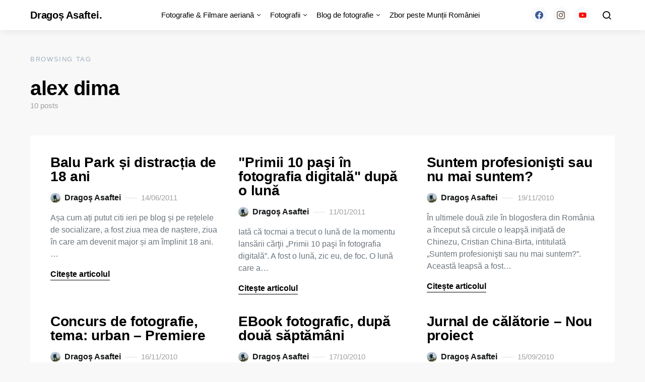

--- FILE ---
content_type: text/html; charset=UTF-8
request_url: https://www.dragosasaftei.ro/tag/alex-dima/
body_size: 16416
content:
<!doctype html>
<html lang="ro-RO">
<head>
	<meta charset="UTF-8">
	<meta name="viewport" content="width=device-width, initial-scale=1">
	<link rel="profile" href="http://gmpg.org/xfn/11">

	<meta name='robots' content='index, follow, max-image-preview:large, max-snippet:-1, max-video-preview:-1' />

	<!-- This site is optimized with the Yoast SEO plugin v26.8 - https://yoast.com/product/yoast-seo-wordpress/ -->
	<title>alex dima | Dragoș Asaftei</title>
	<link rel="canonical" href="https://www.dragosasaftei.ro/tag/alex-dima/" />
	<link rel="next" href="https://www.dragosasaftei.ro/tag/alex-dima/page/2/" />
	<meta property="og:locale" content="ro_RO" />
	<meta property="og:type" content="article" />
	<meta property="og:title" content="alex dima | Dragoș Asaftei" />
	<meta property="og:url" content="https://www.dragosasaftei.ro/tag/alex-dima/" />
	<meta property="og:site_name" content="Dragoș Asaftei." />
	<script type="application/ld+json" class="yoast-schema-graph">{"@context":"https://schema.org","@graph":[{"@type":"CollectionPage","@id":"https://www.dragosasaftei.ro/tag/alex-dima/","url":"https://www.dragosasaftei.ro/tag/alex-dima/","name":"alex dima | Dragoș Asaftei","isPartOf":{"@id":"https://www.dragosasaftei.ro/#website"},"breadcrumb":{"@id":"https://www.dragosasaftei.ro/tag/alex-dima/#breadcrumb"},"inLanguage":"ro-RO"},{"@type":"BreadcrumbList","@id":"https://www.dragosasaftei.ro/tag/alex-dima/#breadcrumb","itemListElement":[{"@type":"ListItem","position":1,"name":"Home","item":"https://www.dragosasaftei.ro/"},{"@type":"ListItem","position":2,"name":"alex dima"}]},{"@type":"WebSite","@id":"https://www.dragosasaftei.ro/#website","url":"https://www.dragosasaftei.ro/","name":"Dragoș Asaftei.","description":"Poveste prin fotografie","potentialAction":[{"@type":"SearchAction","target":{"@type":"EntryPoint","urlTemplate":"https://www.dragosasaftei.ro/?s={search_term_string}"},"query-input":{"@type":"PropertyValueSpecification","valueRequired":true,"valueName":"search_term_string"}}],"inLanguage":"ro-RO"}]}</script>
	<!-- / Yoast SEO plugin. -->


<link rel='dns-prefetch' href='//www.googletagmanager.com' />
<link rel="alternate" type="application/rss+xml" title="Dragoș Asaftei. &raquo; Flux" href="https://www.dragosasaftei.ro/feed/" />
<link rel="alternate" type="application/rss+xml" title="Dragoș Asaftei. &raquo; Flux comentarii" href="https://www.dragosasaftei.ro/comments/feed/" />
<link rel="alternate" type="application/rss+xml" title="Dragoș Asaftei. &raquo; Flux etichetă alex dima" href="https://www.dragosasaftei.ro/tag/alex-dima/feed/" />
<style id='wp-img-auto-sizes-contain-inline-css'>
img:is([sizes=auto i],[sizes^="auto," i]){contain-intrinsic-size:3000px 1500px}
/*# sourceURL=wp-img-auto-sizes-contain-inline-css */
</style>
<link rel='alternate stylesheet' id='powerkit-icons-css' href='https://www.dragosasaftei.ro/wp-content/plugins/powerkit/assets/fonts/powerkit-icons.woff?ver=3.0.4' as='font' type='font/wof' crossorigin />
<link rel='stylesheet' id='powerkit-css' href='https://www.dragosasaftei.ro/wp-content/plugins/powerkit/assets/css/powerkit.css?ver=3.0.4' media='all' />
<style id='wp-emoji-styles-inline-css'>

	img.wp-smiley, img.emoji {
		display: inline !important;
		border: none !important;
		box-shadow: none !important;
		height: 1em !important;
		width: 1em !important;
		margin: 0 0.07em !important;
		vertical-align: -0.1em !important;
		background: none !important;
		padding: 0 !important;
	}
/*# sourceURL=wp-emoji-styles-inline-css */
</style>
<style id='wp-block-library-inline-css'>
:root{--wp-block-synced-color:#7a00df;--wp-block-synced-color--rgb:122,0,223;--wp-bound-block-color:var(--wp-block-synced-color);--wp-editor-canvas-background:#ddd;--wp-admin-theme-color:#007cba;--wp-admin-theme-color--rgb:0,124,186;--wp-admin-theme-color-darker-10:#006ba1;--wp-admin-theme-color-darker-10--rgb:0,107,160.5;--wp-admin-theme-color-darker-20:#005a87;--wp-admin-theme-color-darker-20--rgb:0,90,135;--wp-admin-border-width-focus:2px}@media (min-resolution:192dpi){:root{--wp-admin-border-width-focus:1.5px}}.wp-element-button{cursor:pointer}:root .has-very-light-gray-background-color{background-color:#eee}:root .has-very-dark-gray-background-color{background-color:#313131}:root .has-very-light-gray-color{color:#eee}:root .has-very-dark-gray-color{color:#313131}:root .has-vivid-green-cyan-to-vivid-cyan-blue-gradient-background{background:linear-gradient(135deg,#00d084,#0693e3)}:root .has-purple-crush-gradient-background{background:linear-gradient(135deg,#34e2e4,#4721fb 50%,#ab1dfe)}:root .has-hazy-dawn-gradient-background{background:linear-gradient(135deg,#faaca8,#dad0ec)}:root .has-subdued-olive-gradient-background{background:linear-gradient(135deg,#fafae1,#67a671)}:root .has-atomic-cream-gradient-background{background:linear-gradient(135deg,#fdd79a,#004a59)}:root .has-nightshade-gradient-background{background:linear-gradient(135deg,#330968,#31cdcf)}:root .has-midnight-gradient-background{background:linear-gradient(135deg,#020381,#2874fc)}:root{--wp--preset--font-size--normal:16px;--wp--preset--font-size--huge:42px}.has-regular-font-size{font-size:1em}.has-larger-font-size{font-size:2.625em}.has-normal-font-size{font-size:var(--wp--preset--font-size--normal)}.has-huge-font-size{font-size:var(--wp--preset--font-size--huge)}.has-text-align-center{text-align:center}.has-text-align-left{text-align:left}.has-text-align-right{text-align:right}.has-fit-text{white-space:nowrap!important}#end-resizable-editor-section{display:none}.aligncenter{clear:both}.items-justified-left{justify-content:flex-start}.items-justified-center{justify-content:center}.items-justified-right{justify-content:flex-end}.items-justified-space-between{justify-content:space-between}.screen-reader-text{border:0;clip-path:inset(50%);height:1px;margin:-1px;overflow:hidden;padding:0;position:absolute;width:1px;word-wrap:normal!important}.screen-reader-text:focus{background-color:#ddd;clip-path:none;color:#444;display:block;font-size:1em;height:auto;left:5px;line-height:normal;padding:15px 23px 14px;text-decoration:none;top:5px;width:auto;z-index:100000}html :where(.has-border-color){border-style:solid}html :where([style*=border-top-color]){border-top-style:solid}html :where([style*=border-right-color]){border-right-style:solid}html :where([style*=border-bottom-color]){border-bottom-style:solid}html :where([style*=border-left-color]){border-left-style:solid}html :where([style*=border-width]){border-style:solid}html :where([style*=border-top-width]){border-top-style:solid}html :where([style*=border-right-width]){border-right-style:solid}html :where([style*=border-bottom-width]){border-bottom-style:solid}html :where([style*=border-left-width]){border-left-style:solid}html :where(img[class*=wp-image-]){height:auto;max-width:100%}:where(figure){margin:0 0 1em}html :where(.is-position-sticky){--wp-admin--admin-bar--position-offset:var(--wp-admin--admin-bar--height,0px)}@media screen and (max-width:600px){html :where(.is-position-sticky){--wp-admin--admin-bar--position-offset:0px}}

/*# sourceURL=wp-block-library-inline-css */
</style><style id='global-styles-inline-css'>
:root{--wp--preset--aspect-ratio--square: 1;--wp--preset--aspect-ratio--4-3: 4/3;--wp--preset--aspect-ratio--3-4: 3/4;--wp--preset--aspect-ratio--3-2: 3/2;--wp--preset--aspect-ratio--2-3: 2/3;--wp--preset--aspect-ratio--16-9: 16/9;--wp--preset--aspect-ratio--9-16: 9/16;--wp--preset--color--black: #000000;--wp--preset--color--cyan-bluish-gray: #abb8c3;--wp--preset--color--white: #ffffff;--wp--preset--color--pale-pink: #f78da7;--wp--preset--color--vivid-red: #cf2e2e;--wp--preset--color--luminous-vivid-orange: #ff6900;--wp--preset--color--luminous-vivid-amber: #fcb900;--wp--preset--color--light-green-cyan: #7bdcb5;--wp--preset--color--vivid-green-cyan: #00d084;--wp--preset--color--pale-cyan-blue: #8ed1fc;--wp--preset--color--vivid-cyan-blue: #0693e3;--wp--preset--color--vivid-purple: #9b51e0;--wp--preset--gradient--vivid-cyan-blue-to-vivid-purple: linear-gradient(135deg,rgb(6,147,227) 0%,rgb(155,81,224) 100%);--wp--preset--gradient--light-green-cyan-to-vivid-green-cyan: linear-gradient(135deg,rgb(122,220,180) 0%,rgb(0,208,130) 100%);--wp--preset--gradient--luminous-vivid-amber-to-luminous-vivid-orange: linear-gradient(135deg,rgb(252,185,0) 0%,rgb(255,105,0) 100%);--wp--preset--gradient--luminous-vivid-orange-to-vivid-red: linear-gradient(135deg,rgb(255,105,0) 0%,rgb(207,46,46) 100%);--wp--preset--gradient--very-light-gray-to-cyan-bluish-gray: linear-gradient(135deg,rgb(238,238,238) 0%,rgb(169,184,195) 100%);--wp--preset--gradient--cool-to-warm-spectrum: linear-gradient(135deg,rgb(74,234,220) 0%,rgb(151,120,209) 20%,rgb(207,42,186) 40%,rgb(238,44,130) 60%,rgb(251,105,98) 80%,rgb(254,248,76) 100%);--wp--preset--gradient--blush-light-purple: linear-gradient(135deg,rgb(255,206,236) 0%,rgb(152,150,240) 100%);--wp--preset--gradient--blush-bordeaux: linear-gradient(135deg,rgb(254,205,165) 0%,rgb(254,45,45) 50%,rgb(107,0,62) 100%);--wp--preset--gradient--luminous-dusk: linear-gradient(135deg,rgb(255,203,112) 0%,rgb(199,81,192) 50%,rgb(65,88,208) 100%);--wp--preset--gradient--pale-ocean: linear-gradient(135deg,rgb(255,245,203) 0%,rgb(182,227,212) 50%,rgb(51,167,181) 100%);--wp--preset--gradient--electric-grass: linear-gradient(135deg,rgb(202,248,128) 0%,rgb(113,206,126) 100%);--wp--preset--gradient--midnight: linear-gradient(135deg,rgb(2,3,129) 0%,rgb(40,116,252) 100%);--wp--preset--font-size--small: 13px;--wp--preset--font-size--medium: 20px;--wp--preset--font-size--large: 36px;--wp--preset--font-size--x-large: 42px;--wp--preset--spacing--20: 0.44rem;--wp--preset--spacing--30: 0.67rem;--wp--preset--spacing--40: 1rem;--wp--preset--spacing--50: 1.5rem;--wp--preset--spacing--60: 2.25rem;--wp--preset--spacing--70: 3.38rem;--wp--preset--spacing--80: 5.06rem;--wp--preset--shadow--natural: 6px 6px 9px rgba(0, 0, 0, 0.2);--wp--preset--shadow--deep: 12px 12px 50px rgba(0, 0, 0, 0.4);--wp--preset--shadow--sharp: 6px 6px 0px rgba(0, 0, 0, 0.2);--wp--preset--shadow--outlined: 6px 6px 0px -3px rgb(255, 255, 255), 6px 6px rgb(0, 0, 0);--wp--preset--shadow--crisp: 6px 6px 0px rgb(0, 0, 0);}:where(.is-layout-flex){gap: 0.5em;}:where(.is-layout-grid){gap: 0.5em;}body .is-layout-flex{display: flex;}.is-layout-flex{flex-wrap: wrap;align-items: center;}.is-layout-flex > :is(*, div){margin: 0;}body .is-layout-grid{display: grid;}.is-layout-grid > :is(*, div){margin: 0;}:where(.wp-block-columns.is-layout-flex){gap: 2em;}:where(.wp-block-columns.is-layout-grid){gap: 2em;}:where(.wp-block-post-template.is-layout-flex){gap: 1.25em;}:where(.wp-block-post-template.is-layout-grid){gap: 1.25em;}.has-black-color{color: var(--wp--preset--color--black) !important;}.has-cyan-bluish-gray-color{color: var(--wp--preset--color--cyan-bluish-gray) !important;}.has-white-color{color: var(--wp--preset--color--white) !important;}.has-pale-pink-color{color: var(--wp--preset--color--pale-pink) !important;}.has-vivid-red-color{color: var(--wp--preset--color--vivid-red) !important;}.has-luminous-vivid-orange-color{color: var(--wp--preset--color--luminous-vivid-orange) !important;}.has-luminous-vivid-amber-color{color: var(--wp--preset--color--luminous-vivid-amber) !important;}.has-light-green-cyan-color{color: var(--wp--preset--color--light-green-cyan) !important;}.has-vivid-green-cyan-color{color: var(--wp--preset--color--vivid-green-cyan) !important;}.has-pale-cyan-blue-color{color: var(--wp--preset--color--pale-cyan-blue) !important;}.has-vivid-cyan-blue-color{color: var(--wp--preset--color--vivid-cyan-blue) !important;}.has-vivid-purple-color{color: var(--wp--preset--color--vivid-purple) !important;}.has-black-background-color{background-color: var(--wp--preset--color--black) !important;}.has-cyan-bluish-gray-background-color{background-color: var(--wp--preset--color--cyan-bluish-gray) !important;}.has-white-background-color{background-color: var(--wp--preset--color--white) !important;}.has-pale-pink-background-color{background-color: var(--wp--preset--color--pale-pink) !important;}.has-vivid-red-background-color{background-color: var(--wp--preset--color--vivid-red) !important;}.has-luminous-vivid-orange-background-color{background-color: var(--wp--preset--color--luminous-vivid-orange) !important;}.has-luminous-vivid-amber-background-color{background-color: var(--wp--preset--color--luminous-vivid-amber) !important;}.has-light-green-cyan-background-color{background-color: var(--wp--preset--color--light-green-cyan) !important;}.has-vivid-green-cyan-background-color{background-color: var(--wp--preset--color--vivid-green-cyan) !important;}.has-pale-cyan-blue-background-color{background-color: var(--wp--preset--color--pale-cyan-blue) !important;}.has-vivid-cyan-blue-background-color{background-color: var(--wp--preset--color--vivid-cyan-blue) !important;}.has-vivid-purple-background-color{background-color: var(--wp--preset--color--vivid-purple) !important;}.has-black-border-color{border-color: var(--wp--preset--color--black) !important;}.has-cyan-bluish-gray-border-color{border-color: var(--wp--preset--color--cyan-bluish-gray) !important;}.has-white-border-color{border-color: var(--wp--preset--color--white) !important;}.has-pale-pink-border-color{border-color: var(--wp--preset--color--pale-pink) !important;}.has-vivid-red-border-color{border-color: var(--wp--preset--color--vivid-red) !important;}.has-luminous-vivid-orange-border-color{border-color: var(--wp--preset--color--luminous-vivid-orange) !important;}.has-luminous-vivid-amber-border-color{border-color: var(--wp--preset--color--luminous-vivid-amber) !important;}.has-light-green-cyan-border-color{border-color: var(--wp--preset--color--light-green-cyan) !important;}.has-vivid-green-cyan-border-color{border-color: var(--wp--preset--color--vivid-green-cyan) !important;}.has-pale-cyan-blue-border-color{border-color: var(--wp--preset--color--pale-cyan-blue) !important;}.has-vivid-cyan-blue-border-color{border-color: var(--wp--preset--color--vivid-cyan-blue) !important;}.has-vivid-purple-border-color{border-color: var(--wp--preset--color--vivid-purple) !important;}.has-vivid-cyan-blue-to-vivid-purple-gradient-background{background: var(--wp--preset--gradient--vivid-cyan-blue-to-vivid-purple) !important;}.has-light-green-cyan-to-vivid-green-cyan-gradient-background{background: var(--wp--preset--gradient--light-green-cyan-to-vivid-green-cyan) !important;}.has-luminous-vivid-amber-to-luminous-vivid-orange-gradient-background{background: var(--wp--preset--gradient--luminous-vivid-amber-to-luminous-vivid-orange) !important;}.has-luminous-vivid-orange-to-vivid-red-gradient-background{background: var(--wp--preset--gradient--luminous-vivid-orange-to-vivid-red) !important;}.has-very-light-gray-to-cyan-bluish-gray-gradient-background{background: var(--wp--preset--gradient--very-light-gray-to-cyan-bluish-gray) !important;}.has-cool-to-warm-spectrum-gradient-background{background: var(--wp--preset--gradient--cool-to-warm-spectrum) !important;}.has-blush-light-purple-gradient-background{background: var(--wp--preset--gradient--blush-light-purple) !important;}.has-blush-bordeaux-gradient-background{background: var(--wp--preset--gradient--blush-bordeaux) !important;}.has-luminous-dusk-gradient-background{background: var(--wp--preset--gradient--luminous-dusk) !important;}.has-pale-ocean-gradient-background{background: var(--wp--preset--gradient--pale-ocean) !important;}.has-electric-grass-gradient-background{background: var(--wp--preset--gradient--electric-grass) !important;}.has-midnight-gradient-background{background: var(--wp--preset--gradient--midnight) !important;}.has-small-font-size{font-size: var(--wp--preset--font-size--small) !important;}.has-medium-font-size{font-size: var(--wp--preset--font-size--medium) !important;}.has-large-font-size{font-size: var(--wp--preset--font-size--large) !important;}.has-x-large-font-size{font-size: var(--wp--preset--font-size--x-large) !important;}
/*# sourceURL=global-styles-inline-css */
</style>

<style id='classic-theme-styles-inline-css'>
/*! This file is auto-generated */
.wp-block-button__link{color:#fff;background-color:#32373c;border-radius:9999px;box-shadow:none;text-decoration:none;padding:calc(.667em + 2px) calc(1.333em + 2px);font-size:1.125em}.wp-block-file__button{background:#32373c;color:#fff;text-decoration:none}
/*# sourceURL=/wp-includes/css/classic-themes.min.css */
</style>
<link rel='stylesheet' id='powerkit-author-box-css' href='https://www.dragosasaftei.ro/wp-content/plugins/powerkit/modules/author-box/public/css/public-powerkit-author-box.css?ver=3.0.4' media='all' />
<link rel='stylesheet' id='powerkit-basic-elements-css' href='https://www.dragosasaftei.ro/wp-content/plugins/powerkit/modules/basic-elements/public/css/public-powerkit-basic-elements.css?ver=3.0.4' media='screen' />
<link rel='stylesheet' id='powerkit-coming-soon-css' href='https://www.dragosasaftei.ro/wp-content/plugins/powerkit/modules/coming-soon/public/css/public-powerkit-coming-soon.css?ver=3.0.4' media='all' />
<link rel='stylesheet' id='powerkit-content-formatting-css' href='https://www.dragosasaftei.ro/wp-content/plugins/powerkit/modules/content-formatting/public/css/public-powerkit-content-formatting.css?ver=3.0.4' media='all' />
<link rel='stylesheet' id='powerkit-сontributors-css' href='https://www.dragosasaftei.ro/wp-content/plugins/powerkit/modules/contributors/public/css/public-powerkit-contributors.css?ver=3.0.4' media='all' />
<link rel='stylesheet' id='powerkit-facebook-css' href='https://www.dragosasaftei.ro/wp-content/plugins/powerkit/modules/facebook/public/css/public-powerkit-facebook.css?ver=3.0.4' media='all' />
<link rel='stylesheet' id='powerkit-featured-categories-css' href='https://www.dragosasaftei.ro/wp-content/plugins/powerkit/modules/featured-categories/public/css/public-powerkit-featured-categories.css?ver=3.0.4' media='all' />
<link rel='stylesheet' id='powerkit-inline-posts-css' href='https://www.dragosasaftei.ro/wp-content/plugins/powerkit/modules/inline-posts/public/css/public-powerkit-inline-posts.css?ver=3.0.4' media='all' />
<link rel='stylesheet' id='powerkit-instagram-css' href='https://www.dragosasaftei.ro/wp-content/plugins/powerkit/modules/instagram/public/css/public-powerkit-instagram.css?ver=3.0.4' media='all' />
<link rel='stylesheet' id='powerkit-justified-gallery-css' href='https://www.dragosasaftei.ro/wp-content/plugins/powerkit/modules/justified-gallery/public/css/public-powerkit-justified-gallery.css?ver=3.0.4' media='all' />
<link rel='stylesheet' id='glightbox-css' href='https://www.dragosasaftei.ro/wp-content/plugins/powerkit/modules/lightbox/public/css/glightbox.min.css?ver=3.0.4' media='all' />
<link rel='stylesheet' id='powerkit-lightbox-css' href='https://www.dragosasaftei.ro/wp-content/plugins/powerkit/modules/lightbox/public/css/public-powerkit-lightbox.css?ver=3.0.4' media='all' />
<link rel='stylesheet' id='powerkit-opt-in-forms-css' href='https://www.dragosasaftei.ro/wp-content/plugins/powerkit/modules/opt-in-forms/public/css/public-powerkit-opt-in-forms.css?ver=3.0.4' media='all' />
<link rel='stylesheet' id='powerkit-widget-posts-css' href='https://www.dragosasaftei.ro/wp-content/plugins/powerkit/modules/posts/public/css/public-powerkit-widget-posts.css?ver=3.0.4' media='all' />
<link rel='stylesheet' id='powerkit-scroll-to-top-css' href='https://www.dragosasaftei.ro/wp-content/plugins/powerkit/modules/scroll-to-top/public/css/public-powerkit-scroll-to-top.css?ver=3.0.4' media='all' />
<link rel='stylesheet' id='powerkit-share-buttons-css' href='https://www.dragosasaftei.ro/wp-content/plugins/powerkit/modules/share-buttons/public/css/public-powerkit-share-buttons.css?ver=3.0.4' media='all' />
<link rel='stylesheet' id='powerkit-slider-gallery-css' href='https://www.dragosasaftei.ro/wp-content/plugins/powerkit/modules/slider-gallery/public/css/public-powerkit-slider-gallery.css?ver=3.0.4' media='all' />
<link rel='stylesheet' id='powerkit-social-links-css' href='https://www.dragosasaftei.ro/wp-content/plugins/powerkit/modules/social-links/public/css/public-powerkit-social-links.css?ver=3.0.4' media='all' />
<link rel='stylesheet' id='powerkit-twitter-css' href='https://www.dragosasaftei.ro/wp-content/plugins/powerkit/modules/twitter/public/css/public-powerkit-twitter.css?ver=3.0.4' media='all' />
<link rel='stylesheet' id='powerkit-widget-about-css' href='https://www.dragosasaftei.ro/wp-content/plugins/powerkit/modules/widget-about/public/css/public-powerkit-widget-about.css?ver=3.0.4' media='all' />
<link rel='stylesheet' id='csco-styles-css' href='https://www.dragosasaftei.ro/wp-content/themes/expertly/style.css?ver=1.8.9' media='all' />
<link rel='stylesheet' id='wp-pagenavi-css' href='https://www.dragosasaftei.ro/wp-content/plugins/wp-pagenavi/pagenavi-css.css?ver=2.70' media='all' />
<link rel='stylesheet' id='searchwp-live-search-css' href='https://www.dragosasaftei.ro/wp-content/plugins/searchwp-live-ajax-search/assets/styles/style.min.css?ver=1.8.7' media='all' />
<style id='searchwp-live-search-inline-css'>
.searchwp-live-search-result .searchwp-live-search-result--title a {
  font-size: 16px;
}
.searchwp-live-search-result .searchwp-live-search-result--price {
  font-size: 14px;
}
.searchwp-live-search-result .searchwp-live-search-result--add-to-cart .button {
  font-size: 14px;
}

/*# sourceURL=searchwp-live-search-inline-css */
</style>
<script src="https://www.dragosasaftei.ro/wp-includes/js/jquery/jquery.min.js?ver=3.7.1" id="jquery-core-js"></script>
<script src="https://www.dragosasaftei.ro/wp-includes/js/jquery/jquery-migrate.min.js?ver=3.4.1" id="jquery-migrate-js"></script>

<!-- Google tag (gtag.js) snippet added by Site Kit -->
<!-- Google Analytics snippet added by Site Kit -->
<script src="https://www.googletagmanager.com/gtag/js?id=GT-PJ5TQ2P5" id="google_gtagjs-js" async></script>
<script id="google_gtagjs-js-after">
window.dataLayer = window.dataLayer || [];function gtag(){dataLayer.push(arguments);}
gtag("set","linker",{"domains":["www.dragosasaftei.ro"]});
gtag("js", new Date());
gtag("set", "developer_id.dZTNiMT", true);
gtag("config", "GT-PJ5TQ2P5");
 window._googlesitekit = window._googlesitekit || {}; window._googlesitekit.throttledEvents = []; window._googlesitekit.gtagEvent = (name, data) => { var key = JSON.stringify( { name, data } ); if ( !! window._googlesitekit.throttledEvents[ key ] ) { return; } window._googlesitekit.throttledEvents[ key ] = true; setTimeout( () => { delete window._googlesitekit.throttledEvents[ key ]; }, 5 ); gtag( "event", name, { ...data, event_source: "site-kit" } ); }; 
//# sourceURL=google_gtagjs-js-after
</script>
<link rel="https://api.w.org/" href="https://www.dragosasaftei.ro/wp-json/" /><link rel="alternate" title="JSON" type="application/json" href="https://www.dragosasaftei.ro/wp-json/wp/v2/tags/364" /><link rel="EditURI" type="application/rsd+xml" title="RSD" href="https://www.dragosasaftei.ro/xmlrpc.php?rsd" />
<meta name="generator" content="WordPress 6.9" />
<meta name="generator" content="Site Kit by Google 1.170.0" /><link rel="icon" href="https://www.dragosasaftei.ro/wp-content/uploads/2018/07/cropped-if_25.Camera-Front_290125-1-32x32.png" sizes="32x32" />
<link rel="icon" href="https://www.dragosasaftei.ro/wp-content/uploads/2018/07/cropped-if_25.Camera-Front_290125-1-192x192.png" sizes="192x192" />
<link rel="apple-touch-icon" href="https://www.dragosasaftei.ro/wp-content/uploads/2018/07/cropped-if_25.Camera-Front_290125-1-180x180.png" />
<meta name="msapplication-TileImage" content="https://www.dragosasaftei.ro/wp-content/uploads/2018/07/cropped-if_25.Camera-Front_290125-1-270x270.png" />
		<style id="wp-custom-css">
			p.demo_store {
    background-color: #DD3433;
}		</style>
		<style id="kirki-inline-styles">a:hover, .entry-content a, .must-log-in a, .meta-category a, blockquote:before, .navbar-nav li.current-menu-ancestor > a, li.current-menu-item > a, li.cs-mega-menu-child.active-item > a, .cs-bg-dark.navbar-primary .navbar-nav ul li.current-menu-ancestor > a, .cs-bg-dark.navbar-primary .navbar-nav ul li.current-menu-item > a, .cs-bg-dark.navbar-primary .navbar-nav li.cs-mega-menu-child.active-item > a{color:#dd3333;}button, .button, input[type="button"], input[type="reset"], input[type="submit"], .wp-block-button .wp-block-button__link:not(.has-background), .toggle-search.toggle-close, .offcanvas-header .toggle-offcanvas, .cs-overlay .post-categories a:hover, .post-format-icon > a:hover, .entry-more-button .entry-more:hover, .cs-list-articles > li > a:hover:before, .pk-badge-primary, .pk-bg-primary, .pk-button-primary, .pk-button-primary:hover, h2.pk-heading-numbered:before{background-color:#dd3333;}.editor-styles-wrapper a{color:#dd3333;}.editor-styles-wrapper.cs-editor-styles-wrapper .wp-block-button .wp-block-button__link:not(.has-background){background-color:#dd3333;}.cs-overlay .cs-overlay-background:after, .pk-bg-overlay, .pk-zoom-icon-popup:after{background-color:rgba(0,0,0,0.25);}.navbar-primary, .offcanvas-header{background-color:#FFFFFF;}.site-footer{background-color:#ffffff;}body{font-family:-apple-system, BlinkMacSystemFont, "Segoe UI", Roboto, Oxygen-Sans, Ubuntu, Cantarell, "Helvetica Neue", sans-serif;font-size:1rem;font-weight:400;}.editor-styles-wrapper.cs-editor-styles-wrapper{font-family:-apple-system, BlinkMacSystemFont, "Segoe UI", Roboto, Oxygen-Sans, Ubuntu, Cantarell, "Helvetica Neue", sans-serif;font-size:1rem;font-weight:400;}.cs-font-primary, button, .button, input[type="button"], input[type="reset"], input[type="submit"], .no-comments, .text-action, .cs-link-more, .cs-nav-link, .share-total, .post-categories a, .post-meta a, .nav-links, .comment-reply-link, .post-tags a, .read-more, .navigation.pagination .nav-links > span, .navigation.pagination .nav-links > a, .pk-font-primary{font-family:-apple-system, BlinkMacSystemFont, "Segoe UI", Roboto, Oxygen-Sans, Ubuntu, Cantarell, "Helvetica Neue", sans-serif;font-size:16px;font-weight:700;letter-spacing:0px;text-transform:none;}label, .cs-font-secondary, .post-meta, .archive-count, .page-subtitle, .site-description, figcaption, .wp-block-image figcaption, .wp-block-audio figcaption, .wp-block-embed figcaption, .wp-block-pullquote cite, .wp-block-pullquote footer, .wp-block-pullquote .wp-block-pullquote__citation, .post-format-icon, .comment-metadata, .says, .logged-in-as, .must-log-in, .wp-caption-text, blockquote cite, .wp-block-quote cite, div[class*="meta-"], span[class*="meta-"], small, .cs-breadcrumbs, .cs-homepage-category-count, .pk-font-secondary{font-family:-apple-system, BlinkMacSystemFont, "Segoe UI", Roboto, Oxygen-Sans, Ubuntu, Cantarell, "Helvetica Neue", sans-serif;font-size:15px;font-weight:400;letter-spacing:0px;text-transform:none;}.editor-styles-wrapper.cs-editor-styles-wrapper .wp-block-quote cite, .editor-styles-wrapper.cs-editor-styles-wrapper .wp-block-quote__citation, .editor-styles-wrapper.cs-editor-styles-wrapper .wp-block-image figcaption, .editor-styles-wrapper.cs-editor-styles-wrapper .wp-block-audio figcaption, .editor-styles-wrapper.cs-editor-styles-wrapper .wp-block-embed figcaption, .editor-styles-wrapper.cs-editor-styles-wrapper .wp-block-pullquote cite, .editor-styles-wrapper.cs-editor-styles-wrapper .wp-block-pullquote footer, .editor-styles-wrapper.cs-editor-styles-wrapper .wp-block-pullquote .wp-block-pullquote__citation{font-family:-apple-system, BlinkMacSystemFont, "Segoe UI", Roboto, Oxygen-Sans, Ubuntu, Cantarell, "Helvetica Neue", sans-serif;font-size:15px;font-weight:400;letter-spacing:0px;text-transform:none;}.entry .entry-content{font-family:inherit;font-size:inherit;font-weight:inherit;letter-spacing:inherit;}.editor-styles-wrapper .block-editor-block-list__layout, .editor-styles-wrapper .block-editor-block-list__layout p{font-family:inherit;font-size:inherit;font-weight:inherit;letter-spacing:inherit;}h1, h2, h3, h4, h5, h6, .h1, .h2, .h3, .h4, .h5, .h6, .site-title, .comment-author .fn, blockquote, .wp-block-quote, .wp-block-cover .wp-block-cover-image-text, .wp-block-cover .wp-block-cover-text, .wp-block-cover h2, .wp-block-cover-image .wp-block-cover-image-text, .wp-block-cover-image .wp-block-cover-text, .wp-block-cover-image h2, .wp-block-pullquote p, p.has-drop-cap:not(:focus):first-letter, .pk-font-heading{font-family:-apple-system, BlinkMacSystemFont, "Segoe UI", Roboto, Oxygen-Sans, Ubuntu, Cantarell, "Helvetica Neue", sans-serif;font-weight:600;letter-spacing:-0.0125em;text-transform:none;}.editor-styles-wrapper.cs-editor-styles-wrapper h1, .editor-styles-wrapper.cs-editor-styles-wrapper h2, .editor-styles-wrapper.cs-editor-styles-wrapper h3, .editor-styles-wrapper.cs-editor-styles-wrapper h4, .editor-styles-wrapper.cs-editor-styles-wrapper h5, .editor-styles-wrapper.cs-editor-styles-wrapper h6, .editor-styles-wrapper.cs-editor-styles-wrapper .h1, .editor-styles-wrapper.cs-editor-styles-wrapper .h2, .editor-styles-wrapper.cs-editor-styles-wrapper .h3, .editor-styles-wrapper.cs-editor-styles-wrapper .h4, .editor-styles-wrapper.cs-editor-styles-wrapper .h5, .editor-styles-wrapper.cs-editor-styles-wrapper .h6, .editor-styles-wrapper.cs-editor-styles-wrapper .editor-post-title__input, .editor-styles-wrapper.cs-editor-styles-wrapper .wp-block-quote, .editor-styles-wrapper.cs-editor-styles-wrapper .wp-block-quote p, .editor-styles-wrapper.cs-editor-styles-wrapper .wp-block-pullquote p, .editor-styles-wrapper.cs-editor-styles-wrapper .wp-block-freeform blockquote p:first-child, .editor-styles-wrapper.cs-editor-styles-wrapper .wp-block-cover .wp-block-cover-image-text, .editor-styles-wrapper.cs-editor-styles-wrapper .wp-block-cover .wp-block-cover-text, .editor-styles-wrapper.cs-editor-styles-wrapper .wp-block-cover-image .wp-block-cover-image-text, .editor-styles-wrapper.cs-editor-styles-wrapper .wp-block-cover-image .wp-block-cover-text, .editor-styles-wrapper.cs-editor-styles-wrapper .wp-block-cover-image h2, .editor-styles-wrapper.cs-editor-styles-wrapper .wp-block-cover h2, .editor-styles-wrapper.cs-editor-styles-wrapper p.has-drop-cap:not(:focus):first-letter{font-family:-apple-system, BlinkMacSystemFont, "Segoe UI", Roboto, Oxygen-Sans, Ubuntu, Cantarell, "Helvetica Neue", sans-serif;font-weight:600;letter-spacing:-0.0125em;text-transform:none;}.title-block, .pk-font-block{font-family:-apple-system, BlinkMacSystemFont, "Segoe UI", Roboto, Oxygen-Sans, Ubuntu, Cantarell, "Helvetica Neue", sans-serif;font-size:13px;font-weight:500;letter-spacing:0.125em;text-transform:uppercase;color:#a2b0bf;}.navbar-nav > li > a, .cs-mega-menu-child > a, .widget_archive li, .widget_categories li, .widget_meta li a, .widget_nav_menu .menu > li > a, .widget_pages .page_item a{font-family:-apple-system, BlinkMacSystemFont, "Segoe UI", Roboto, Oxygen-Sans, Ubuntu, Cantarell, "Helvetica Neue", sans-serif;font-size:15px;font-weight:500;letter-spacing:0px;text-transform:none;}.navbar-nav .sub-menu > li > a, .widget_categories .children li a, .widget_nav_menu .sub-menu > li > a{font-family:-apple-system, BlinkMacSystemFont, "Segoe UI", Roboto, Oxygen-Sans, Ubuntu, Cantarell, "Helvetica Neue", sans-serif;font-size:16px;font-weight:400;letter-spacing:0px;text-transform:none;}.section-hero .cs-overlay-background img{opacity:0.9;}.section-hero{background-color:#495254;}@media (min-width: 1020px){.section-hero{min-height:600px;}}</style></head>

<body class="archive tag tag-alex-dima tag-364 wp-embed-responsive wp-theme-expertly cs-page-layout-disabled sidebar-disabled headings-medium navbar-sticky-enabled navbar-smart-enabled sticky-sidebar-enabled stick-last post-sidebar-disabled block-align-enabled">

	<div class="site-overlay"></div>

	<div class="offcanvas">

		<div class="offcanvas-header">

			
			<nav class="navbar navbar-offcanvas">

									<a class="offcanvas-brand site-title" href="https://www.dragosasaftei.ro/" rel="home">Dragoș Asaftei.</a>
					
				<button type="button" class="toggle-offcanvas button-round">
					<i class="cs-icon cs-icon-x"></i>
				</button>

			</nav>

			
		</div>

		<aside class="offcanvas-sidebar">
			<div class="offcanvas-inner">
				<div class="widget widget_nav_menu cs-d-lg-none"><div class="menu-dragos-asaftei-container"><ul id="menu-dragos-asaftei" class="menu"><li id="menu-item-42296" class="menu-item menu-item-type-custom menu-item-object-custom menu-item-has-children menu-item-42296"><a href="#">Fotografie &#038; Filmare aeriană</a>
<ul class="sub-menu">
	<li id="menu-item-42299" class="menu-item menu-item-type-taxonomy menu-item-object-category menu-item-42299"><a href="https://www.dragosasaftei.ro/fotografii-din-drona/">Fotografii aeriene (#DragosCuDrona)</a></li>
	<li id="menu-item-42300" class="menu-item menu-item-type-taxonomy menu-item-object-category menu-item-42300"><a href="https://www.dragosasaftei.ro/cu-si-despre-drone/">Cu și despre drone</a></li>
	<li id="menu-item-42297" class="menu-item menu-item-type-custom menu-item-object-custom menu-item-42297"><a href="https://www.dragosasaftei.ro/ghid-inmatricularea-unei-drone-romania/">Cum înmatriculezi o dronă</a></li>
	<li id="menu-item-42298" class="menu-item menu-item-type-custom menu-item-object-custom menu-item-42298"><a href="https://dragosasaftei.ro/cu-drona/servicii/">Servicii fotografiere/filmare din dronă</a></li>
</ul>
</li>
<li id="menu-item-41872" class="menu-item menu-item-type-custom menu-item-object-custom menu-item-has-children menu-item-41872"><a href="#">Fotografii</a>
<ul class="sub-menu">
	<li id="menu-item-42179" class="menu-item menu-item-type-taxonomy menu-item-object-category menu-item-42179"><a href="https://www.dragosasaftei.ro/fotografii-din-drona/">Fotografii aeriene (#DragosCuDrona)</a></li>
	<li id="menu-item-44035" class="menu-item menu-item-type-taxonomy menu-item-object-category menu-item-44035"><a href="https://www.dragosasaftei.ro/calatorii-in-romania/">Călătorii în România</a></li>
	<li id="menu-item-41873" class="menu-item menu-item-type-taxonomy menu-item-object-category menu-item-41873"><a href="https://www.dragosasaftei.ro/fotoreportaj/">Fotoreportaje</a></li>
	<li id="menu-item-41876" class="menu-item menu-item-type-taxonomy menu-item-object-category menu-item-41876"><a href="https://www.dragosasaftei.ro/natura-2/peisaje/">Peisaje</a></li>
	<li id="menu-item-41874" class="menu-item menu-item-type-taxonomy menu-item-object-category menu-item-41874"><a href="https://www.dragosasaftei.ro/galerie-foto/">Galerie foto</a></li>
</ul>
</li>
<li id="menu-item-41875" class="menu-item menu-item-type-taxonomy menu-item-object-category menu-item-has-children menu-item-41875"><a href="https://www.dragosasaftei.ro/blog-de-fotografie/">Blog de fotografie</a>
<ul class="sub-menu">
	<li id="menu-item-41890" class="menu-item menu-item-type-taxonomy menu-item-object-category menu-item-41890"><a href="https://www.dragosasaftei.ro/blog-de-fotografie/beginner-guide/">#BeginnerGuide</a></li>
	<li id="menu-item-41891" class="menu-item menu-item-type-taxonomy menu-item-object-category menu-item-41891"><a href="https://www.dragosasaftei.ro/blog-de-fotografie/sfaturi-utile/">Sfaturi utile</a></li>
	<li id="menu-item-41892" class="menu-item menu-item-type-taxonomy menu-item-object-category menu-item-41892"><a href="https://www.dragosasaftei.ro/blog-de-fotografie/teste-aparatura-foto/">Teste aparatură foto</a></li>
	<li id="menu-item-42575" class="menu-item menu-item-type-post_type menu-item-object-page menu-item-42575"><a href="https://www.dragosasaftei.ro/cere-ajutor-intrebari-si-raspunsuri-legate-de-fotografie/">Cere ajutor: Întrebări și răspunsuri legate de fotografie</a></li>
</ul>
</li>
<li id="menu-item-41829" class="menu-item menu-item-type-custom menu-item-object-custom menu-item-41829"><a href="http://muntiiromaniei.ro">Zbor peste Munții României</a></li>
</ul></div></div>
							</div>
		</aside>
	</div>
	
<div id="page" class="site">

	
	<div class="site-inner">

		
		<header id="masthead" class="site-header">

			
			
			<nav class="navbar navbar-primary">

				
				<div class="navbar-wrap">

					<div class="navbar-container">

						<div class="navbar-content">

							
															<button type="button" class="toggle-offcanvas">
									<i class="cs-icon cs-icon-menu"></i>
								</button>
							
															<a class="navbar-brand site-title" href="https://www.dragosasaftei.ro/" rel="home">Dragoș Asaftei.</a>
																<p class="navbar-text site-description">Poveste prin fotografie</p>
								
							<ul id="menu-dragos-asaftei-1" class="navbar-nav"><li class="menu-item menu-item-type-custom menu-item-object-custom menu-item-has-children menu-item-42296 cs-mega-menu cs-mega-menu-has-categories"><a href="#">Fotografie &#038; Filmare aeriană</a>						<div class="sub-menu">
							<div class="cs-mm-content">
								<ul class="cs-mm-categories">
																				<li class="menu-item menu-item-type-taxonomy menu-item-object-category menu-item-42299 cs-mega-menu-has-child-category cs-mega-menu-child">
												<a title="Fotografii aeriene (#DragosCuDrona)" href="https://www.dragosasaftei.ro/fotografii-din-drona/" data-cat="9355" data-type="category" data-numberposts="4">Fotografii aeriene (#DragosCuDrona)</a>											</li>
																					<li class="menu-item menu-item-type-taxonomy menu-item-object-category menu-item-42300 cs-mega-menu-has-child-category cs-mega-menu-child">
												<a href="https://www.dragosasaftei.ro/cu-si-despre-drone/" data-cat="9365" data-type="category" data-numberposts="4">Cu și despre drone</a>											</li>
																					<li class="menu-item menu-item-type-custom menu-item-object-custom menu-item-42297 cs-mega-menu-has-child-item cs-mega-menu-child">
												<a href="https://www.dragosasaftei.ro/ghid-inmatricularea-unei-drone-romania/">Cum înmatriculezi o dronă</a>											</li>
																					<li class="menu-item menu-item-type-custom menu-item-object-custom menu-item-42298 cs-mega-menu-has-child-item cs-mega-menu-child">
												<a href="https://dragosasaftei.ro/cu-drona/servicii/">Servicii fotografiere/filmare din dronă</a>											</li>
																		</ul>

								<div class="cs-mm-posts-container">
																					<div class="cs-mm-posts" data-cat="9355"></div>
																							<div class="cs-mm-posts" data-cat="9365"></div>
																			</div>
							</div>
						</div>
					</li>
<li class="menu-item menu-item-type-custom menu-item-object-custom menu-item-has-children menu-item-41872 cs-mega-menu cs-mega-menu-has-categories"><a href="#">Fotografii</a>						<div class="sub-menu">
							<div class="cs-mm-content">
								<ul class="cs-mm-categories">
																				<li class="menu-item menu-item-type-taxonomy menu-item-object-category menu-item-42179 cs-mega-menu-has-child-category cs-mega-menu-child">
												<a href="https://www.dragosasaftei.ro/fotografii-din-drona/" data-cat="9355" data-type="category" data-numberposts="4">Fotografii aeriene (#DragosCuDrona)</a>											</li>
																					<li class="menu-item menu-item-type-taxonomy menu-item-object-category menu-item-44035 cs-mega-menu-has-child-category cs-mega-menu-child">
												<a href="https://www.dragosasaftei.ro/calatorii-in-romania/" data-cat="9454" data-type="category" data-numberposts="4">Călătorii în România</a>											</li>
																					<li class="menu-item menu-item-type-taxonomy menu-item-object-category menu-item-41873 cs-mega-menu-has-child-category cs-mega-menu-child">
												<a href="https://www.dragosasaftei.ro/fotoreportaj/" data-cat="4" data-type="category" data-numberposts="4">Fotoreportaje</a>											</li>
																					<li class="menu-item menu-item-type-taxonomy menu-item-object-category menu-item-41876 cs-mega-menu-has-child-category cs-mega-menu-child">
												<a href="https://www.dragosasaftei.ro/natura-2/peisaje/" data-cat="11" data-type="category" data-numberposts="4">Peisaje</a>											</li>
																					<li class="menu-item menu-item-type-taxonomy menu-item-object-category menu-item-41874 cs-mega-menu-has-child-category cs-mega-menu-child">
												<a href="https://www.dragosasaftei.ro/galerie-foto/" data-cat="8387" data-type="category" data-numberposts="4">Galerie foto</a>											</li>
																		</ul>

								<div class="cs-mm-posts-container">
																					<div class="cs-mm-posts" data-cat="9355"></div>
																							<div class="cs-mm-posts" data-cat="9454"></div>
																							<div class="cs-mm-posts" data-cat="4"></div>
																							<div class="cs-mm-posts" data-cat="11"></div>
																							<div class="cs-mm-posts" data-cat="8387"></div>
																			</div>
							</div>
						</div>
					</li>
<li class="menu-item menu-item-type-taxonomy menu-item-object-category menu-item-has-children menu-item-41875 cs-mega-menu cs-mega-menu-has-categories"><a href="https://www.dragosasaftei.ro/blog-de-fotografie/">Blog de fotografie</a>						<div class="sub-menu">
							<div class="cs-mm-content">
								<ul class="cs-mm-categories">
																				<li class="menu-item menu-item-type-taxonomy menu-item-object-category menu-item-41890 cs-mega-menu-has-child-category cs-mega-menu-child">
												<a href="https://www.dragosasaftei.ro/blog-de-fotografie/beginner-guide/" data-cat="9315" data-type="category" data-numberposts="4">#BeginnerGuide</a>											</li>
																					<li class="menu-item menu-item-type-taxonomy menu-item-object-category menu-item-41891 cs-mega-menu-has-child-category cs-mega-menu-child">
												<a href="https://www.dragosasaftei.ro/blog-de-fotografie/sfaturi-utile/" data-cat="9314" data-type="category" data-numberposts="4">Sfaturi utile</a>											</li>
																					<li class="menu-item menu-item-type-taxonomy menu-item-object-category menu-item-41892 cs-mega-menu-has-child-category cs-mega-menu-child">
												<a href="https://www.dragosasaftei.ro/blog-de-fotografie/teste-aparatura-foto/" data-cat="9313" data-type="category" data-numberposts="4">Teste aparatură foto</a>											</li>
																					<li class="menu-item menu-item-type-post_type menu-item-object-page menu-item-42575 cs-mega-menu-has-child-item cs-mega-menu-child">
												<a href="https://www.dragosasaftei.ro/cere-ajutor-intrebari-si-raspunsuri-legate-de-fotografie/">Cere ajutor: Întrebări și răspunsuri legate de fotografie</a>											</li>
																		</ul>

								<div class="cs-mm-posts-container">
																					<div class="cs-mm-posts" data-cat="9315"></div>
																							<div class="cs-mm-posts" data-cat="9314"></div>
																							<div class="cs-mm-posts" data-cat="9313"></div>
																			</div>
							</div>
						</div>
					</li>
<li class="menu-item menu-item-type-custom menu-item-object-custom menu-item-41829"><a href="http://muntiiromaniei.ro">Zbor peste Munții României</a></li>
</ul>
								<div class="pk-social-links-wrap  pk-social-links-template-nav pk-social-links-align-default pk-social-links-scheme-bold pk-social-links-scheme-light-rounded pk-social-links-titles-disabled pk-social-links-counts-disabled pk-social-links-labels-disabled">
		<div class="pk-social-links-items">
								<div class="pk-social-links-item pk-social-links-facebook  pk-social-links-no-count" data-id="facebook">
						<a href="https://facebook.com/Dragos.Asaftei.Fotograf" class="pk-social-links-link" target="_blank" rel="nofollow noopener" aria-label="Facebook">
							<i class="pk-social-links-icon pk-icon pk-icon-facebook"></i>
							
							
							
													</a>
					</div>
										<div class="pk-social-links-item pk-social-links-instagram  pk-social-links-no-count" data-id="instagram">
						<a href="https://www.instagram.com/dragosasaftei" class="pk-social-links-link" target="_blank" rel="nofollow noopener" aria-label="Instagram">
							<i class="pk-social-links-icon pk-icon pk-icon-instagram"></i>
							
							
							
													</a>
					</div>
										<div class="pk-social-links-item pk-social-links-youtube  pk-social-links-no-count" data-id="youtube">
						<a href="https://www.youtube.com/channel/UCiYIOKXEXcGXb8gmTOv5YSQ" class="pk-social-links-link" target="_blank" rel="nofollow noopener" aria-label="YouTube">
							<i class="pk-social-links-icon pk-icon pk-icon-youtube"></i>
							
							
							
													</a>
					</div>
							</div>
	</div>
			<button type="button" class="toggle-search">
			<i class="cs-icon cs-icon-search"></i>
		</button>
		
						</div><!-- .navbar-content -->

					</div><!-- .navbar-container -->

				</div><!-- .navbar-wrap -->

				
<div class="site-search" id="search">
	<div class="cs-container">
		
<form role="search" method="get" class="search-form" action="https://www.dragosasaftei.ro/">
	<label class="sr-only">Search for:</label>
	<div class="cs-input-group">
		<input type="search" value="" name="s" data-swplive="true" data-swpengine="default" data-swpconfig="default" class="search-field" placeholder="Scrie ce vrei să cauți" required>
		<button type="submit" class="search-submit">Search</button>
	</div>
</form>
	</div>
</div>

			</nav><!-- .navbar -->

			
		</header><!-- #masthead -->

		
		
		<div class="site-content">

			
			<div class="cs-container">

				
				<div id="content" class="main-content">

					
	<div id="primary" class="content-area">

		
		<main id="main" class="site-main">

			
<header class="page-header ">
			<p class="page-subtitle title-block">Browsing Tag</p>
			<h1 class="page-title">alex dima</h1>		<div class="archive-count">
			10 posts		</div>
	</header>

				<div class="post-archive">

					<div class="archive-wrap">

						
						<div class="archive-main archive-grid">
							
<article id="post-14332" class="post-14332 post type-post status-publish format-standard category-fotoreportaj category-personal tag-alex-dima tag-aniversare-dragos-asaftei tag-balu-park tag-balupark-com tag-cadou-18-ani tag-cadou-de-18-ani tag-dagos-fotografii tag-dragos-asaftei tag-parc-de-aventura tag-poze-18-ani tag-poze-dragos-asaftei">
	<div class="post-outer">

		
		
		<div class="post-inner">
			<header class="entry-header">
				<h2 class="entry-title"><a href="https://www.dragosasaftei.ro/balu-park-si-distractia-de-18-ani/" rel="bookmark">Balu Park și distracția de 18 ani</a></h2><ul class="post-meta"><li class="meta-author"><span class="author"><a class="url fn n" href="https://www.dragosasaftei.ro/author/admin/" title="View all posts by Dragoş Asaftei"><img alt='' src='https://secure.gravatar.com/avatar/30d1e43ad2c0aec781165b8ad4b517fb12656ba50a054e153c69247ca2c0993f?s=20&#038;d=mm&#038;r=g' srcset='https://secure.gravatar.com/avatar/30d1e43ad2c0aec781165b8ad4b517fb12656ba50a054e153c69247ca2c0993f?s=40&#038;d=mm&#038;r=g 2x' class='avatar avatar-20 photo' height='20' width='20' decoding='async'/>Dragoş Asaftei</a></span></li><li class="meta-date">14/06/2011</li></ul>			</header><!-- .entry-header -->

			<div class="entry-excerpt">
				Așa cum ați putut citi ieri pe blog și pe rețelele de socializare, a fost ziua mea de naștere, ziua în care am devenit major și am împlinit 18 ani.&hellip;
			</div><!-- .entry-excerpt -->

			<div class="entry-details">
									<div class="entry-more">
						<a class="cs-link-more" href="https://www.dragosasaftei.ro/balu-park-si-distractia-de-18-ani/">
							Citește articolul						</a>
					</div><!-- .entry-more-button -->
								</div>

		</div><!-- .post-inner -->

	</div><!-- .post-outer -->
</article><!-- #post-14332 -->

<article id="post-8487" class="post-8487 post type-post status-publish format-standard category-noutati tag-75 tag-adi-hadean tag-adi-zabava tag-adragosphoto tag-alex-dima tag-asfatei tag-asfatei-dragos tag-criserb tag-cristian-china-birta tag-digitala tag-dragos tag-dragos-foto tag-dragos-fotografii tag-dragos-photography tag-fotografia tag-in tag-pasi tag-primii tag-primii-10-pasi-in-fotografia-digitala tag-refresh-ro">
	<div class="post-outer">

		
		
		<div class="post-inner">
			<header class="entry-header">
				<h2 class="entry-title"><a href="https://www.dragosasaftei.ro/primii-10-pasi-in-fotografia-digitala-dupa-o-luna/" rel="bookmark">&quot;Primii 10 paşi în fotografia digitală&quot; după o lună</a></h2><ul class="post-meta"><li class="meta-author"><span class="author"><a class="url fn n" href="https://www.dragosasaftei.ro/author/admin/" title="View all posts by Dragoş Asaftei"><img alt='' src='https://secure.gravatar.com/avatar/30d1e43ad2c0aec781165b8ad4b517fb12656ba50a054e153c69247ca2c0993f?s=20&#038;d=mm&#038;r=g' srcset='https://secure.gravatar.com/avatar/30d1e43ad2c0aec781165b8ad4b517fb12656ba50a054e153c69247ca2c0993f?s=40&#038;d=mm&#038;r=g 2x' class='avatar avatar-20 photo' height='20' width='20' decoding='async'/>Dragoş Asaftei</a></span></li><li class="meta-date">11/01/2011</li></ul>			</header><!-- .entry-header -->

			<div class="entry-excerpt">
				Iată că tocmai a trecut o lună de la momentu lansării cărţii &#8222;Primii 10 paşi în fotografia digitală&#8221;. A fost o lună, zic eu, de foc. O lună care a&hellip;
			</div><!-- .entry-excerpt -->

			<div class="entry-details">
									<div class="entry-more">
						<a class="cs-link-more" href="https://www.dragosasaftei.ro/primii-10-pasi-in-fotografia-digitala-dupa-o-luna/">
							Citește articolul						</a>
					</div><!-- .entry-more-button -->
								</div>

		</div><!-- .post-inner -->

	</div><!-- .post-outer -->
</article><!-- #post-8487 -->

<article id="post-7611" class="post-7611 post type-post status-publish format-standard category-leapsa-noutati tag-adragosphoto tag-adragosphoto-info tag-alex-dima tag-asaftei-dragos tag-cristian-china-birta tag-dragos-foto tag-dragos-fotografii tag-dragos-photography tag-foto-asaftei-dragos tag-mai tag-nikonisti-ro tag-nu tag-oana-bratila tag-poze-de-asaftei-dragos tag-profesionisti tag-sau tag-suntem tag-suntem-profesionisti-sau-nu-mai-suntem">
	<div class="post-outer">

		
		
		<div class="post-inner">
			<header class="entry-header">
				<h2 class="entry-title"><a href="https://www.dragosasaftei.ro/suntem-profesionisti-sau-nu-mai-suntem/" rel="bookmark">Suntem profesionişti sau nu mai suntem?</a></h2><ul class="post-meta"><li class="meta-author"><span class="author"><a class="url fn n" href="https://www.dragosasaftei.ro/author/admin/" title="View all posts by Dragoş Asaftei"><img alt='' src='https://secure.gravatar.com/avatar/30d1e43ad2c0aec781165b8ad4b517fb12656ba50a054e153c69247ca2c0993f?s=20&#038;d=mm&#038;r=g' srcset='https://secure.gravatar.com/avatar/30d1e43ad2c0aec781165b8ad4b517fb12656ba50a054e153c69247ca2c0993f?s=40&#038;d=mm&#038;r=g 2x' class='avatar avatar-20 photo' height='20' width='20' decoding='async'/>Dragoş Asaftei</a></span></li><li class="meta-date">19/11/2010</li></ul>			</header><!-- .entry-header -->

			<div class="entry-excerpt">
				În ultimele două zile în blogosfera din România a început să circule o leapşă iniţiată de Chinezu, Cristian China-Birta, intitulată &#8222;Suntem profesionişti sau nu mai suntem?&#8221;. Această leapsă a fost&hellip;
			</div><!-- .entry-excerpt -->

			<div class="entry-details">
									<div class="entry-more">
						<a class="cs-link-more" href="https://www.dragosasaftei.ro/suntem-profesionisti-sau-nu-mai-suntem/">
							Citește articolul						</a>
					</div><!-- .entry-more-button -->
								</div>

		</div><!-- .post-inner -->

	</div><!-- .post-outer -->
</article><!-- #post-7611 -->

<article id="post-7562" class="post-7562 post type-post status-publish format-standard category-concurs-2 category-noutati tag-adragosphoto tag-alex-dima tag-asaftei tag-concurs tag-concurs-de-fotografie tag-concurs-de-fotografie-tema-urban tag-concurs-de-fotografie-urban tag-concurs-foto tag-concurs-foto-premiu tag-cu tag-de tag-dragos tag-dragos-asaftei tag-dragos-foto tag-dragos-photo tag-dragos-photography tag-foto-dragos-asaftei tag-fotografie tag-liviu-lica tag-louis-guermont tag-premiere-concurs-foto tag-tema tag-urban">
	<div class="post-outer">

		
		
		<div class="post-inner">
			<header class="entry-header">
				<h2 class="entry-title"><a href="https://www.dragosasaftei.ro/concurs-de-fotografie-tema-urban-premiere/" rel="bookmark">Concurs de fotografie, tema: urban – Premiere</a></h2><ul class="post-meta"><li class="meta-author"><span class="author"><a class="url fn n" href="https://www.dragosasaftei.ro/author/admin/" title="View all posts by Dragoş Asaftei"><img alt='' src='https://secure.gravatar.com/avatar/30d1e43ad2c0aec781165b8ad4b517fb12656ba50a054e153c69247ca2c0993f?s=20&#038;d=mm&#038;r=g' srcset='https://secure.gravatar.com/avatar/30d1e43ad2c0aec781165b8ad4b517fb12656ba50a054e153c69247ca2c0993f?s=40&#038;d=mm&#038;r=g 2x' class='avatar avatar-20 photo' height='20' width='20' loading='lazy' decoding='async'/>Dragoş Asaftei</a></span></li><li class="meta-date">16/11/2010</li></ul>			</header><!-- .entry-header -->

			<div class="entry-excerpt">
				Iată că a luat sfârşit concursul de fotografie cu tema urban. După trei săptămâni, două de înscriere şi una de votare, desemnez cei 3 câştigători ai concursului. Premiile sunt oferite&hellip;
			</div><!-- .entry-excerpt -->

			<div class="entry-details">
									<div class="entry-more">
						<a class="cs-link-more" href="https://www.dragosasaftei.ro/concurs-de-fotografie-tema-urban-premiere/">
							Citește articolul						</a>
					</div><!-- .entry-more-button -->
								</div>

		</div><!-- .post-inner -->

	</div><!-- .post-outer -->
</article><!-- #post-7562 -->

<article id="post-7117" class="post-7117 post type-post status-publish format-standard category-ghid-fotografic category-noutati tag-adi-hadean tag-adragosphoto tag-adragosphoto-info tag-alex tag-alex-dima tag-alex-mazilu tag-arhi tag-asaftei tag-asaftei-dragos tag-bobby-voicu tag-book-photo tag-chinezu tag-criserb tag-cristian tag-dragos tag-dragos-foto tag-dragos-photo tag-ebook-fotografic tag-ecostin tag-fulgerica tag-ghid-fotografic tag-mazilu tag-photo-book tag-piticu tag-refresh-ro">
	<div class="post-outer">

		
		
		<div class="post-inner">
			<header class="entry-header">
				<h2 class="entry-title"><a href="https://www.dragosasaftei.ro/ebook-fotografic-dupa-doua-saptamani/" rel="bookmark">EBook fotografic, după două săptămâni</a></h2><ul class="post-meta"><li class="meta-author"><span class="author"><a class="url fn n" href="https://www.dragosasaftei.ro/author/admin/" title="View all posts by Dragoş Asaftei"><img alt='' src='https://secure.gravatar.com/avatar/30d1e43ad2c0aec781165b8ad4b517fb12656ba50a054e153c69247ca2c0993f?s=20&#038;d=mm&#038;r=g' srcset='https://secure.gravatar.com/avatar/30d1e43ad2c0aec781165b8ad4b517fb12656ba50a054e153c69247ca2c0993f?s=40&#038;d=mm&#038;r=g 2x' class='avatar avatar-20 photo' height='20' width='20' loading='lazy' decoding='async'/>Dragoş Asaftei</a></span></li><li class="meta-date">17/10/2010</li></ul>			</header><!-- .entry-header -->

			<div class="entry-excerpt">
				În urmă cu două săptămâni am lansat un nou ebook fotografic, de această dată cu 25 de ghiduri fotografice ce cuprind informaţiile necesare pentru un început  şi o evoluţie rapidă&hellip;
			</div><!-- .entry-excerpt -->

			<div class="entry-details">
									<div class="entry-more">
						<a class="cs-link-more" href="https://www.dragosasaftei.ro/ebook-fotografic-dupa-doua-saptamani/">
							Citește articolul						</a>
					</div><!-- .entry-more-button -->
								</div>

		</div><!-- .post-inner -->

	</div><!-- .post-outer -->
</article><!-- #post-7117 -->

<article id="post-6423" class="post-6423 post type-post status-publish format-standard category-noutati tag-adragos-foto tag-adragosphoto tag-adragosphoto-info tag-alex tag-alex-dima tag-asaftei tag-asaftei-dragos tag-calatorie tag-de tag-dima tag-dragos tag-dragos-foto tag-dragos-photography tag-fotografie tag-jurnal tag-jurnal-de-calatorie tag-proiect">
	<div class="post-outer">

		
		
		<div class="post-inner">
			<header class="entry-header">
				<h2 class="entry-title"><a href="https://www.dragosasaftei.ro/jurnal-de-calatorie-nou-proiect/" rel="bookmark">Jurnal de călătorie &#8211; Nou proiect</a></h2><ul class="post-meta"><li class="meta-author"><span class="author"><a class="url fn n" href="https://www.dragosasaftei.ro/author/admin/" title="View all posts by Dragoş Asaftei"><img alt='' src='https://secure.gravatar.com/avatar/30d1e43ad2c0aec781165b8ad4b517fb12656ba50a054e153c69247ca2c0993f?s=20&#038;d=mm&#038;r=g' srcset='https://secure.gravatar.com/avatar/30d1e43ad2c0aec781165b8ad4b517fb12656ba50a054e153c69247ca2c0993f?s=40&#038;d=mm&#038;r=g 2x' class='avatar avatar-20 photo' height='20' width='20' loading='lazy' decoding='async'/>Dragoş Asaftei</a></span></li><li class="meta-date">15/09/2010</li></ul>			</header><!-- .entry-header -->

			<div class="entry-excerpt">
				În urmă cu o zi Alex Dima a lansat un nou proiect cu scopul de a prezenta cititorilor cu ajutorul acestora zone frumoase şi destinaţii de neuitat fie din întreaga&hellip;
			</div><!-- .entry-excerpt -->

			<div class="entry-details">
									<div class="entry-more">
						<a class="cs-link-more" href="https://www.dragosasaftei.ro/jurnal-de-calatorie-nou-proiect/">
							Citește articolul						</a>
					</div><!-- .entry-more-button -->
								</div>

		</div><!-- .post-inner -->

	</div><!-- .post-outer -->
</article><!-- #post-6423 -->
						</div>

					</div>

					
	<nav class="navigation pagination" aria-label="Paginație articole">
		<h2 class="screen-reader-text">Paginație articole</h2>
		<div class="nav-links"><span aria-current="page" class="page-numbers current">1</span>
<a class="page-numbers" href="https://www.dragosasaftei.ro/tag/alex-dima/page/2/">2</a>
<a class="next page-numbers" href="https://www.dragosasaftei.ro/tag/alex-dima/page/2/">Next</a></div>
	</nav>
				</div>

			
		</main>

		
	</div><!-- .content-area -->


					
				</div><!-- .main-content -->

				
			</div><!-- .cs-container -->

			
		</div><!-- .site-content -->

		
		
		
		
		<footer id="colophon" class="site-footer ">

			<div class="site-info">

									<div class="footer-aside">
							<div class="pk-social-links-wrap  pk-social-links-template-inline pk-social-links-align-default pk-social-links-scheme-bold pk-social-links-titles-disabled pk-social-links-counts-enabled pk-social-links-labels-disabled pk-social-links-mode-php pk-social-links-mode-rest">
		<div class="pk-social-links-items">
								<div class="pk-social-links-item pk-social-links-facebook  pk-social-links-no-count" data-id="facebook">
						<a href="https://facebook.com/Dragos.Asaftei.Fotograf" class="pk-social-links-link" target="_blank" rel="nofollow noopener" aria-label="Facebook">
							<i class="pk-social-links-icon pk-icon pk-icon-facebook"></i>
							
															<span class="pk-social-links-count pk-font-secondary">0</span>
							
							
													</a>
					</div>
										<div class="pk-social-links-item pk-social-links-instagram  pk-social-links-no-count" data-id="instagram">
						<a href="https://www.instagram.com/dragosasaftei" class="pk-social-links-link" target="_blank" rel="nofollow noopener" aria-label="Instagram">
							<i class="pk-social-links-icon pk-icon pk-icon-instagram"></i>
							
															<span class="pk-social-links-count pk-font-secondary">0</span>
							
							
													</a>
					</div>
							</div>
	</div>
						</div>
				
				<div class="footer-content">
											<h5 class="site-title footer-title">Dragoș Asaftei.</h5>
						
									</div>

			</div><!-- .site-info -->

		</footer>

		
	</div><!-- .site-inner -->

	
</div><!-- .site -->


<script type="speculationrules">
{"prefetch":[{"source":"document","where":{"and":[{"href_matches":"/*"},{"not":{"href_matches":["/wp-*.php","/wp-admin/*","/wp-content/uploads/*","/wp-content/*","/wp-content/plugins/*","/wp-content/themes/expertly/*","/*\\?(.+)"]}},{"not":{"selector_matches":"a[rel~=\"nofollow\"]"}},{"not":{"selector_matches":".no-prefetch, .no-prefetch a"}}]},"eagerness":"conservative"}]}
</script>
			<a href="#top" class="pk-scroll-to-top">
				<i class="pk-icon pk-icon-up"></i>
			</a>
				<div id="fb-root"></div>
		<script async defer crossorigin="anonymous" src="https://connect.facebook.net/ro_RO/sdk.js#xfbml=1&version=v17.0&appId=&autoLogAppEvents=1" nonce="Ci8te34e"></script>
	        <style>
            .searchwp-live-search-results {
                opacity: 0;
                transition: opacity .25s ease-in-out;
                -moz-transition: opacity .25s ease-in-out;
                -webkit-transition: opacity .25s ease-in-out;
                height: 0;
                overflow: hidden;
                z-index: 9999995; /* Exceed SearchWP Modal Search Form overlay. */
                position: absolute;
                display: none;
            }

            .searchwp-live-search-results-showing {
                display: block;
                opacity: 1;
                height: auto;
                overflow: auto;
            }

            .searchwp-live-search-no-results {
                padding: 3em 2em 0;
                text-align: center;
            }

            .searchwp-live-search-no-min-chars:after {
                content: "Continue typing";
                display: block;
                text-align: center;
                padding: 2em 2em 0;
            }
        </style>
                <script>
            var _SEARCHWP_LIVE_AJAX_SEARCH_BLOCKS = true;
            var _SEARCHWP_LIVE_AJAX_SEARCH_ENGINE = 'default';
            var _SEARCHWP_LIVE_AJAX_SEARCH_CONFIG = 'default';
        </script>
        <script src="https://www.dragosasaftei.ro/wp-includes/js/dist/hooks.min.js?ver=dd5603f07f9220ed27f1" id="wp-hooks-js"></script>
<script src="https://www.dragosasaftei.ro/wp-includes/js/dist/i18n.min.js?ver=c26c3dc7bed366793375" id="wp-i18n-js"></script>
<script id="wp-i18n-js-after">
wp.i18n.setLocaleData( { 'text direction\u0004ltr': [ 'ltr' ] } );
//# sourceURL=wp-i18n-js-after
</script>
<script src="https://www.dragosasaftei.ro/wp-content/plugins/contact-form-7/includes/swv/js/index.js?ver=6.1.4" id="swv-js"></script>
<script id="contact-form-7-js-translations">
( function( domain, translations ) {
	var localeData = translations.locale_data[ domain ] || translations.locale_data.messages;
	localeData[""].domain = domain;
	wp.i18n.setLocaleData( localeData, domain );
} )( "contact-form-7", {"translation-revision-date":"2025-10-29 16:06:48+0000","generator":"GlotPress\/4.0.3","domain":"messages","locale_data":{"messages":{"":{"domain":"messages","plural-forms":"nplurals=3; plural=(n == 1) ? 0 : ((n == 0 || n % 100 >= 2 && n % 100 <= 19) ? 1 : 2);","lang":"ro"},"This contact form is placed in the wrong place.":["Acest formular de contact este plasat \u00eentr-un loc gre\u0219it."],"Error:":["Eroare:"]}},"comment":{"reference":"includes\/js\/index.js"}} );
//# sourceURL=contact-form-7-js-translations
</script>
<script id="contact-form-7-js-before">
var wpcf7 = {
    "api": {
        "root": "https:\/\/www.dragosasaftei.ro\/wp-json\/",
        "namespace": "contact-form-7\/v1"
    },
    "cached": 1
};
//# sourceURL=contact-form-7-js-before
</script>
<script src="https://www.dragosasaftei.ro/wp-content/plugins/contact-form-7/includes/js/index.js?ver=6.1.4" id="contact-form-7-js"></script>
<script src="https://www.dragosasaftei.ro/wp-content/plugins/powerkit/modules/basic-elements/public/js/public-powerkit-basic-elements.js?ver=4.0.0" id="powerkit-basic-elements-js"></script>
<script src="https://www.dragosasaftei.ro/wp-content/plugins/powerkit/modules/justified-gallery/public/js/jquery.justifiedGallery.min.js?ver=3.0.4" id="justifiedgallery-js"></script>
<script id="powerkit-justified-gallery-js-extra">
var powerkitJG = {"rtl":""};
//# sourceURL=powerkit-justified-gallery-js-extra
</script>
<script src="https://www.dragosasaftei.ro/wp-content/plugins/powerkit/modules/justified-gallery/public/js/public-powerkit-justified-gallery.js?ver=3.0.4" id="powerkit-justified-gallery-js"></script>
<script src="https://www.dragosasaftei.ro/wp-includes/js/imagesloaded.min.js?ver=5.0.0" id="imagesloaded-js"></script>
<script src="https://www.dragosasaftei.ro/wp-content/plugins/powerkit/modules/lightbox/public/js/glightbox.min.js?ver=3.0.4" id="glightbox-js"></script>
<script id="powerkit-lightbox-js-extra">
var powerkit_lightbox_localize = {"text_previous":"Previous","text_next":"Next","text_close":"Close","text_loading":"Loading","text_counter":"of","single_image_selectors":".entry-content img,.single .post-media img","gallery_selectors":".wp-block-gallery, .gallery","exclude_selectors":"","zoom_icon":"true"};
//# sourceURL=powerkit-lightbox-js-extra
</script>
<script src="https://www.dragosasaftei.ro/wp-content/plugins/powerkit/modules/lightbox/public/js/public-powerkit-lightbox.js?ver=3.0.4" id="powerkit-lightbox-js"></script>
<script id="powerkit-opt-in-forms-js-extra">
var opt_in = {"ajax_url":"https://www.dragosasaftei.ro/wp-admin/admin-ajax.php","warning_privacy":"Please confirm that you agree with our policies.","is_admin":"","server_error":"Server error occurred. Please try again later."};
//# sourceURL=powerkit-opt-in-forms-js-extra
</script>
<script src="https://www.dragosasaftei.ro/wp-content/plugins/powerkit/modules/opt-in-forms/public/js/public-powerkit-opt-in-forms.js?ver=3.0.4" id="powerkit-opt-in-forms-js"></script>
<script src="https://www.dragosasaftei.ro/wp-content/plugins/powerkit/modules/scroll-to-top/public/js/public-powerkit-scroll-to-top.js?ver=3.0.4" id="powerkit-scroll-to-top-js"></script>
<script src="https://www.dragosasaftei.ro/wp-content/plugins/powerkit/modules/share-buttons/public/js/public-powerkit-share-buttons.js?ver=3.0.4" id="powerkit-share-buttons-js"></script>
<script src="https://www.dragosasaftei.ro/wp-content/plugins/powerkit/modules/slider-gallery/public/js/flickity.pkgd.min.js?ver=3.0.4" id="flickity-js"></script>
<script id="powerkit-slider-gallery-js-extra">
var powerkit_sg_flickity = {"page_info_sep":" of "};
//# sourceURL=powerkit-slider-gallery-js-extra
</script>
<script src="https://www.dragosasaftei.ro/wp-content/plugins/powerkit/modules/slider-gallery/public/js/public-powerkit-slider-gallery.js?ver=3.0.4" id="powerkit-slider-gallery-js"></script>
<script src="https://www.dragosasaftei.ro/wp-content/themes/expertly/js/colcade.js?ver=0.2.0" id="colcade-js"></script>
<script src="https://www.dragosasaftei.ro/wp-content/themes/expertly/js/ofi.min.js?ver=3.2.3" id="object-fit-images-js"></script>
<script id="csco-scripts-js-extra">
var csco_mega_menu = {"rest_url":"https://www.dragosasaftei.ro/wp-json/csco/v1/menu-posts","current_lang":"","current_locale":"ro_RO"};
//# sourceURL=csco-scripts-js-extra
</script>
<script src="https://www.dragosasaftei.ro/wp-content/themes/expertly/js/scripts.js?ver=1.8.9" id="csco-scripts-js"></script>
<script id="swp-live-search-client-js-extra">
var searchwp_live_search_params = [];
searchwp_live_search_params = {"ajaxurl":"https:\/\/www.dragosasaftei.ro\/wp-admin\/admin-ajax.php","origin_id":364,"config":{"default":{"engine":"default","input":{"delay":300,"min_chars":3},"results":{"position":"bottom","width":"auto","offset":{"x":0,"y":5}},"spinner":{"lines":12,"length":8,"width":3,"radius":8,"scale":1,"corners":1,"color":"#424242","fadeColor":"transparent","speed":1,"rotate":0,"animation":"searchwp-spinner-line-fade-quick","direction":1,"zIndex":2000000000,"className":"spinner","top":"50%","left":"50%","shadow":"0 0 1px transparent","position":"absolute"}}},"msg_no_config_found":"No valid SearchWP Live Search configuration found!","aria_instructions":"When autocomplete results are available use up and down arrows to review and enter to go to the desired page. Touch device users, explore by touch or with swipe gestures."};;
//# sourceURL=swp-live-search-client-js-extra
</script>
<script src="https://www.dragosasaftei.ro/wp-content/plugins/searchwp-live-ajax-search/assets/javascript/dist/script.min.js?ver=1.8.7" id="swp-live-search-client-js"></script>
<script src="https://www.dragosasaftei.ro/wp-content/plugins/google-site-kit/dist/assets/js/googlesitekit-events-provider-contact-form-7-40476021fb6e59177033.js" id="googlesitekit-events-provider-contact-form-7-js" defer></script>
<script id="linkTwoPerformant" data-id="l2/0/5/2/9/1/4/9/0/2/8" data-api-host="https://cdn.2performant.com" src="https://cdn.2performant.com/l2/link2.js?ver=6.9" id="link2Script-js"></script>
<script id="wp-emoji-settings" type="application/json">
{"baseUrl":"https://s.w.org/images/core/emoji/17.0.2/72x72/","ext":".png","svgUrl":"https://s.w.org/images/core/emoji/17.0.2/svg/","svgExt":".svg","source":{"concatemoji":"https://www.dragosasaftei.ro/wp-includes/js/wp-emoji-release.min.js?ver=6.9"}}
</script>
<script type="module">
/*! This file is auto-generated */
const a=JSON.parse(document.getElementById("wp-emoji-settings").textContent),o=(window._wpemojiSettings=a,"wpEmojiSettingsSupports"),s=["flag","emoji"];function i(e){try{var t={supportTests:e,timestamp:(new Date).valueOf()};sessionStorage.setItem(o,JSON.stringify(t))}catch(e){}}function c(e,t,n){e.clearRect(0,0,e.canvas.width,e.canvas.height),e.fillText(t,0,0);t=new Uint32Array(e.getImageData(0,0,e.canvas.width,e.canvas.height).data);e.clearRect(0,0,e.canvas.width,e.canvas.height),e.fillText(n,0,0);const a=new Uint32Array(e.getImageData(0,0,e.canvas.width,e.canvas.height).data);return t.every((e,t)=>e===a[t])}function p(e,t){e.clearRect(0,0,e.canvas.width,e.canvas.height),e.fillText(t,0,0);var n=e.getImageData(16,16,1,1);for(let e=0;e<n.data.length;e++)if(0!==n.data[e])return!1;return!0}function u(e,t,n,a){switch(t){case"flag":return n(e,"\ud83c\udff3\ufe0f\u200d\u26a7\ufe0f","\ud83c\udff3\ufe0f\u200b\u26a7\ufe0f")?!1:!n(e,"\ud83c\udde8\ud83c\uddf6","\ud83c\udde8\u200b\ud83c\uddf6")&&!n(e,"\ud83c\udff4\udb40\udc67\udb40\udc62\udb40\udc65\udb40\udc6e\udb40\udc67\udb40\udc7f","\ud83c\udff4\u200b\udb40\udc67\u200b\udb40\udc62\u200b\udb40\udc65\u200b\udb40\udc6e\u200b\udb40\udc67\u200b\udb40\udc7f");case"emoji":return!a(e,"\ud83e\u1fac8")}return!1}function f(e,t,n,a){let r;const o=(r="undefined"!=typeof WorkerGlobalScope&&self instanceof WorkerGlobalScope?new OffscreenCanvas(300,150):document.createElement("canvas")).getContext("2d",{willReadFrequently:!0}),s=(o.textBaseline="top",o.font="600 32px Arial",{});return e.forEach(e=>{s[e]=t(o,e,n,a)}),s}function r(e){var t=document.createElement("script");t.src=e,t.defer=!0,document.head.appendChild(t)}a.supports={everything:!0,everythingExceptFlag:!0},new Promise(t=>{let n=function(){try{var e=JSON.parse(sessionStorage.getItem(o));if("object"==typeof e&&"number"==typeof e.timestamp&&(new Date).valueOf()<e.timestamp+604800&&"object"==typeof e.supportTests)return e.supportTests}catch(e){}return null}();if(!n){if("undefined"!=typeof Worker&&"undefined"!=typeof OffscreenCanvas&&"undefined"!=typeof URL&&URL.createObjectURL&&"undefined"!=typeof Blob)try{var e="postMessage("+f.toString()+"("+[JSON.stringify(s),u.toString(),c.toString(),p.toString()].join(",")+"));",a=new Blob([e],{type:"text/javascript"});const r=new Worker(URL.createObjectURL(a),{name:"wpTestEmojiSupports"});return void(r.onmessage=e=>{i(n=e.data),r.terminate(),t(n)})}catch(e){}i(n=f(s,u,c,p))}t(n)}).then(e=>{for(const n in e)a.supports[n]=e[n],a.supports.everything=a.supports.everything&&a.supports[n],"flag"!==n&&(a.supports.everythingExceptFlag=a.supports.everythingExceptFlag&&a.supports[n]);var t;a.supports.everythingExceptFlag=a.supports.everythingExceptFlag&&!a.supports.flag,a.supports.everything||((t=a.source||{}).concatemoji?r(t.concatemoji):t.wpemoji&&t.twemoji&&(r(t.twemoji),r(t.wpemoji)))});
//# sourceURL=https://www.dragosasaftei.ro/wp-includes/js/wp-emoji-loader.min.js
</script>
	<script type="text/javascript">
		"use strict";

		(function($) {

			$( window ).on( 'load', function() {

				// Get all links.
				var powerkitSLinksIds = [];

				var powerkitSLinksRestBox = $( '.pk-social-links-mode-rest' );

				// Generate links Ids.
				$( powerkitSLinksRestBox ).each( function( index, wrap ) {

					if ( ! $( wrap ).hasClass( 'pk-social-links-counts-disabled' ) ) {

						$( wrap ).find( '.pk-social-links-item' ).each( function() {
							if ( $( this ).attr( 'data-id' ).length > 0 ) {
								powerkitSLinksIds.push( $( this ).attr( 'data-id' ) );
							}
						});
					}
				});

				// Generate links data.
				var powerkitSLinksData = {};

				if( powerkitSLinksIds.length > 0 ) {
					powerkitSLinksData = { 'ids' : powerkitSLinksIds.join() };
				}

				// Check data.
				if ( ! Object.entries( powerkitSLinksData ).length ) {
					return;
				}

				// Get results by REST API.
				$.ajax({
					type: 'GET',
					url: 'https://www.dragosasaftei.ro/wp-json/social-counts/v1/get-counts',
					data: powerkitSLinksData,
					beforeSend: function(){

						// Add Loading Class.
						powerkitSLinksRestBox.addClass( 'pk-social-links-loading' );
					},
					success: function( response ) {

						if ( ! $.isEmptyObject( response ) && ! response.hasOwnProperty( 'code' ) ) {

							// SLinks loop.
							$.each( response, function( index, data ) {

								// Find Bsa Item.
								var powerkitSLinksItem = powerkitSLinksRestBox.find( '.pk-social-links-item[data-id="' + index + '"]');

								// Set Class.
								if ( data.hasOwnProperty( 'class' ) ) {
									powerkitSLinksItem.addClass( data.class );
								}

								// Set Count.
								if ( data.hasOwnProperty( 'result' ) && data.result !== null && data.result.hasOwnProperty( 'count' ) ) {

									if ( data.result.count ) {
										// Class Item.
										powerkitSLinksItem.removeClass( 'pk-social-links-no-count' ).addClass( 'pk-social-links-item-count' );

										// Count item.
										powerkitSLinksItem.find( '.pk-social-links-count' ).not( '.pk-tippy' ).html( data.result.count );
									}
								} else {
									powerkitSLinksItem.addClass( 'pk-social-links-no-count' );
								}

							});
						}

						// Remove Loading Class.
						powerkitSLinksRestBox.removeClass( 'pk-social-links-loading' );
					},
					error: function() {

						// Remove Loading Class.
						powerkitSLinksRestBox.removeClass( 'pk-social-links-loading' );
					}
				});
			});

		})(jQuery);
	</script>
	</body>
</html>
